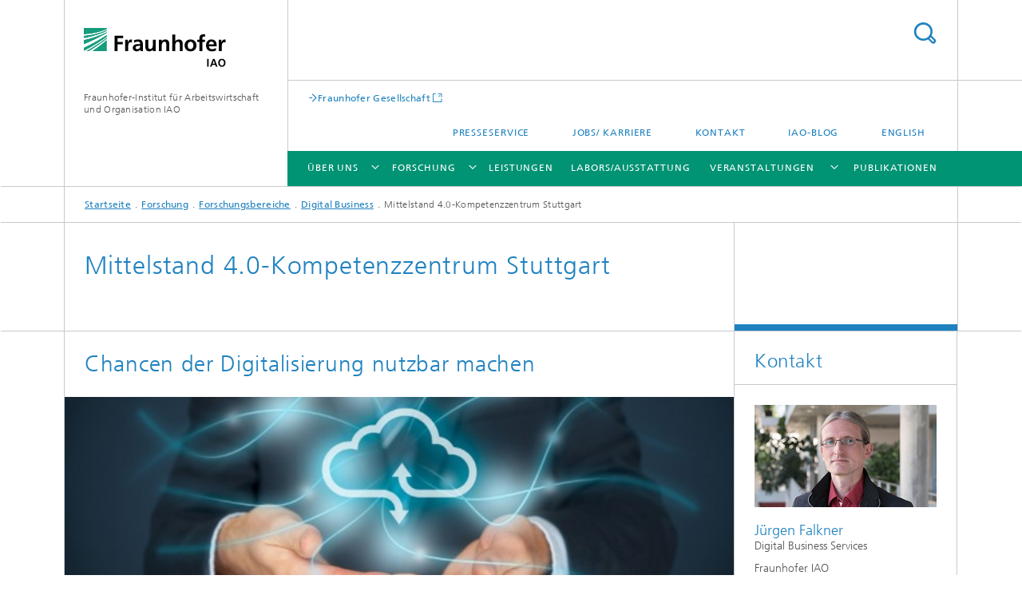

--- FILE ---
content_type: text/html;charset=utf-8
request_url: https://www.iao.fraunhofer.de/de/forschung/forschungsbereiche/digital-business/mittelstand-4-0-kompetenzzentrum-stuttgart.html
body_size: 8924
content:
<!DOCTYPE html>
<html lang="de" class="">
<head>
    <meta charset="utf-8"/>
    <meta http-equiv="X-UA-Compatible" content="IE=edge"/>
    <meta name="viewport" content="width=device-width, initial-scale=1, user-scalable=yes"/>
    <title>Mittelstand 4.0-Kompetenzzentrum Stuttgart -  Fraunhofer IAO</title>

    <!-- Avoid annoying toolbar on images in Internet Explorer -->
    <meta http-equiv="imagetoolbar" content="no" />
    <!-- Information for Robots -->
    <meta name="robots" content="noodp,noydir,index,follow" />
    <!-- open graph and twitter share meta data -->
    <meta property="og:title" content="Mittelstand 4.0-Kompetenzzentrum Stuttgart -  Fraunhofer IAO"/>
    <meta property="og:description" content=""/>
    <meta property="og:url" content="https://www.iao.fraunhofer.de/de/forschung/forschungsbereiche/digital-business/mittelstand-4-0-kompetenzzentrum-stuttgart.html"/>
    <meta property="og:type" content="website"/>
    <meta property="og:site_name" content="Fraunhofer-Institut für Arbeitswirtschaft und Organisation IAO"/>
        <meta http-equiv="last-modified" content="2024-05-28T09:05:40.971Z" />
	<meta name="pubdate" content="2024-05-28T11:05:40.971+02:00" />
    <meta name="copyright" content="Copyright" />
    <link type="text/css" rel="stylesheet" href="/content/dam/iao/images/fraunhofer-iao.css">
    <!-- / LEGACY meta tags end -->

    <!--[if !IE]>-->
        <link rel="stylesheet" href="/etc.clientlibs/fraunhofer/ui/website/css/fraunhofer.min.3ed9d7d677cdf827963599044315a9d6.css" type="text/css">
<!--<![endif]-->

    <!--[if gt IE 8]>
    	<![endif]-->

    <!-- HTML5 shim and Respond.js for IE8 support of HTML5 elements and media queries -->
    <!--[if lte IE 8]>
        <link rel="stylesheet" href="/etc.clientlibs/fraunhofer/ui/website/css/lte_ie8.min.css" type="text/css">
<script src="/etc.clientlibs/fraunhofer/ui/website/js/lte_ie8.min.js"></script>
<![endif]-->
    
    <!-- Favorite icon -->
    <link rel="shortcut icon" href="/static/css/fraunhofer/resources/img/favicons/favicon_16x16.ico" type="image/x-icon"/>
	<link rel="apple-touch-icon" sizes="180x180" href="/static/css/fraunhofer/resources/img/favicons/apple-touch-icon_180x180.png">
	<meta name="msapplication-TileColor" content="#ffffff">
	<meta name="msapplication-TileImage" content="/static/css/fraunhofer/resources/img/favicons/mstile-144x144.png">
	<link rel="icon" type="image/png" href="/static/css/fraunhofer/resources/img/favicons/favicon_32x32.png" sizes="32x32">
	<link rel="icon" type="image/png" href="/static/css/fraunhofer/resources/img/favicons/favicon_96x96.png" sizes="96x96">
	<link rel="icon" type="image/svg+xml" href="/static/css/fraunhofer/resources/img/favicons/favicon.svg" sizes="any">
	
    <!-- Platform for Internet Content Selection (PICS) self-rating -->
    <link rel="meta" href="/static/css/fraunhofer/resources/pics.rdf" type="application/rdf+xml" title="PICS labels"/>
    <!-- Open Search -->
    <link rel="search" type="application/opensearchdescription+xml" title="Fraunhofer-Institut für Arbeitswirtschaft und Organisation IAO" href="/de.opensearch.xml"/>
        <link rel="alternate" type="application/rss+xml" title="Fraunhofer IAO News" href="https://www.iao.fraunhofer.de/de/presseservice/rss-feed/iao-news.rss"/>
	<link rel="alternate" type="application/rss+xml" title="Fraunhofer IAO Veranstaltungen" href="https://www.iao.fraunhofer.de/de/presseservice/rss-feed/iao-veranstaltungen.rss"/>
	<link rel="alternate" type="application/rss+xml" title="RSS-Feed Update" href="https://www.iao.fraunhofer.de/de/presseservice/rss-feed/rss-feed-update-feed.rss"/>
	<link rel="alternate" type="application/rss+xml" title="News Arbeitswelten" href="https://www.iao.fraunhofer.de/de/presseservice/rss-feed/news-arbeitswelten.rss"/>
	<link rel="alternate" type="application/rss+xml" title="Events Arbeitswelten" href="https://www.iao.fraunhofer.de/de/presseservice/rss-feed/events-arbeitswelten.rss"/>
	</head>
<body class="col-3" itemtype="https://schema.org/WebPage" itemscope="itemscope">
    <div class="fhg-wrapper">
        <header>
    <input type="hidden" class="available-languages-servlet-path" data-path="/de/forschung/forschungsbereiche/digital-business/mittelstand-4-0-kompetenzzentrum-stuttgart/jcr:content.languages.json" />
<div class="fhg-header">
    <div class="fhg-grid">
        <div class="row1">
            <div class="fhg-grid-item fhg-grid-3-2-1-1 section-search">
                <section role="search">
                    <form method="get" action="/de/suche.html" id="search-form" data-suggest-url="/bin/wcm/enterprisesearch/suggest">
                        <div>
                            <input type="hidden" name="_charset_" value="UTF-8" />
                            <input name="numberResults"
                                value="10" type="hidden" />
                            <input name="page" value="1" type="hidden" />

                            <input name="scope" value="IAO" type="hidden"/>
                            <input id="search-query-default-foo" disabled="disabled" value="Suchbegriff" type="hidden"/>
                            <input name="lang" id="search-query-default-foo-hidden" value="de" type="hidden"/>

                            <input type="text" autocomplete="off" name="queryString"
                                id="mittelstand\u002D4\u002D0\u002Dkompetenzzentrum\u002DstuttgartsearchQuery" class="hasDefault ac_input queryStringContentHeader" maxlength="100"/>

                        </div>
                        <button type="submit">Titel - Suche</button>
                    </form>
                </section>
            </div>

            <div class="fhg-grid-item fhg-grid-1-1-1-1 section-title">
                <a href="/"><div class="logo-heading">
                    	<img class="logo" alt="" title="" src="/content/dam/iao/iao.svg"/>
                        Fraunhofer-Institut für Arbeitswirtschaft und Organisation IAO</div>
                </a></div>
        </div>


        <div class="row2">
            <div class="fhg-grid-item fhg-grid-1-1-1-1 section-about text-site-identifier">
                <a href="/">Fraunhofer-Institut für Arbeitswirtschaft und Organisation IAO</a></div>

            <div class="fhg-grid-item fhg-grid-3-2-1-1 section-nav" id="menu">
                <div class="row2-1">

                    <div class="fhg-grid-item section-mainlink">
                        <a href="https://www.fraunhofer.de" class="fhg-arrowed-link" target="_blank">Fraunhofer Gesellschaft</a></div>
                    <div class="fhg-grid-item section-menu-plus">
                        <nav>
                            <ul>
                                <li><a href="/de/presseservice.html">Presseservice</a></li>
                                <li><a href="/de/jobs-und-karriere.html">Jobs/ Karriere</a></li>
                                <li><a href="/de/ueber-uns/kontakt-und-anfahrt.html">Kontakt</a></li>
                                <li><a href="/de/iao-blog.html">IAO-Blog</a></li>
                                <li class="lang"><a href="/en.html">English</a></li>
                                        </ul>
                        </nav>
                    </div>
                </div>

                <div class="nav-fhg" id="nav"><div class="section-menu">
        <nav>
            <ul class="fhg-mainmenu">
            <li class="lvl-1 ">
	                <span class="navigable"><a href="/de/ueber-uns.html">Über uns</a></span>
	                        <div class="submenu">
	                        	<span class="btn close">[X]</span>
	                        	<span class="mainmenu-title follow-link"><a href="/de/ueber-uns.html">Über uns</a></span>
	                            <ul>
	                                <li class="lvl-2 is-expandable">
                                            <span class="follow-link navigable"><a href="/de/ueber-uns/fraunhofer-iao.html">Fraunhofer IAO</a></span>

		                                            <ul>
		                                                <li class="lvl-3">
		                                                        <a href="/de/ueber-uns/fraunhofer-iao/institutsleitung.html">Institutsleitung</a></li>
		                                                <li class="lvl-3">
		                                                        <a href="/de/ueber-uns/fraunhofer-iao/das-jahr-in-zahlen.html">Das Jahr in Zahlen</a></li>
		                                                <li class="lvl-3">
		                                                        <a href="/de/ueber-uns/fraunhofer-iao/kuratorium.html">Kuratorium</a></li>
		                                                <li class="lvl-3">
		                                                        <a href="/de/ueber-uns/fraunhofer-iao/fraunhofer-gesellschaft.html">Fraunhofer-Gesellschaft</a></li>
		                                                <li class="lvl-3">
		                                                        <a href="/de/ueber-uns/fraunhofer-iao/nachhaltigkeit-am-fraunhofer-iao.html">Nachhaltigkeit</a></li>
		                                                </ul>
                                                </li>
	                                <li class="lvl-2 is-expandable">
                                            <span class="follow-link navigable"><a href="/de/ueber-uns/zusammenarbeit.html">Zusammenarbeit</a></span>

		                                            <ul>
		                                                <li class="lvl-3">
		                                                        <a href="/de/ueber-uns/zusammenarbeit/iat-universitaet-stuttgart.html">IAT Universität Stuttgart</a></li>
		                                                <li class="lvl-3">
		                                                        <a href="/de/ueber-uns/zusammenarbeit/standorte-kooperationen.html">Standorte / Kooperationen</a></li>
		                                                <li class="lvl-3">
		                                                        <a href="/de/ueber-uns/zusammenarbeit/netzwerk.html">Netzwerk</a></li>
		                                                <li class="lvl-3">
		                                                        <a href="/de/ueber-uns/zusammenarbeit/referenzkunden.html">Referenzkunden</a></li>
		                                                </ul>
                                                </li>
	                                <li class="lvl-2 showInHeader">
                                            <a href="/de/ueber-uns/kontakt-und-anfahrt.html">Kontakt</a></li>
	                                </ul>
	                        </div>
	                    </li>
			<li class="lvl-1 ">
	                <span class="navigable"><a href="/de/forschung.html">Forschung</a></span>
	                        <div class="submenu">
	                        	<span class="btn close">[X]</span>
	                        	<span class="mainmenu-title follow-link"><a href="/de/forschung.html">Forschung</a></span>
	                            <ul>
	                                <li class="lvl-2">
                                            <a href="/de/forschung/kuenstliche-intelligenz.html">Künstliche Intelligenz</a></li>
	                                <li class="lvl-2">
                                            <a href="/de/forschung/quantencomputing.html">Quantencomputing</a></li>
	                                <li class="lvl-2">
                                            <a href="/de/forschung/advanced-systems-engineering.html">Advanced Systems Engineering (ASE)</a></li>
	                                <li class="lvl-2 is-expandable">
                                            <span class="follow-link navigable"><a href="/de/forschung/forschungsbereiche.html">Forschungsbereiche</a></span>

		                                            <ul>
		                                                <li class="lvl-3">
		                                                        <a href="/de/forschung/forschungsbereiche/organisationsentwicklung-und-arbeitsgestaltung.html">Organisationsentwicklung und Arbeits­­gestaltung</a></li>
		                                                <li class="lvl-3">
		                                                        <a href="/de/forschung/forschungsbereiche/mensch-technik-interaktion.html">Mensch-Technik-Interaktion</a></li>
		                                                <li class="lvl-3">
		                                                        <a href="/de/forschung/forschungsbereiche/stadtsystem-gestaltung.html">Stadtsystem-Gestaltung</a></li>
		                                                <li class="lvl-3">
		                                                        <a href="/de/forschung/forschungsbereiche/digital-business.html">Digital Business</a></li>
		                                                <li class="lvl-3">
		                                                        <a href="/de/forschung/forschungsbereiche/cognitive-engineering-and-production.html">Cognitive Engineering and Production</a></li>
		                                                <li class="lvl-3">
		                                                        <a href="/de/forschung/forschungsbereiche/mobilitaets-und-innovationssysteme.html">Mobilitäts- und Innovations­­systeme</a></li>
		                                                <li class="lvl-3">
		                                                        <a href="/de/forschung/forschungsbereiche/kognitive-dienstleistungssysteme.html">Kognitive Dienstleistungssysteme</a></li>
		                                                <li class="lvl-3">
		                                                        <a href="/de/forschung/forschungsbereiche/responsible-research-and-innovation.html">Responsible Research and Innovation</a></li>
		                                                <li class="lvl-3">
		                                                        <a href="/de/forschung/forschungsbereiche/smart-energy-and-mobility-solutions.html">Smart Energy and Mobility Solutions</a></li>
		                                                </ul>
                                                </li>
	                                </ul>
	                        </div>
	                    </li>
			<li class="lvl-1 ">
	                <span><a href="/de/leistungen.html">Leistungen</a></span>
                    	</li>
			<li class="lvl-1  showInHeader">
	                <span class="navigable"><a href="/de/presseservice.html">Presseservice</a></span>
	                        <div class="submenu">
	                        	<span class="btn close">[X]</span>
	                        	<span class="mainmenu-title follow-link"><a href="/de/presseservice.html">Presseservice</a></span>
	                            <ul>
	                                <li class="lvl-2">
                                            <a href="/de/presseservice/aktuelles.html">Aktuelles </a></li>
	                                <li class="lvl-2">
                                            <a href="/de/presseservice/informationsmaterial.html">Informationsmaterial</a></li>
	                                <li class="lvl-2 is-expandable">
                                            <span class="follow-link navigable"><a href="/de/presseservice/rss-feed.html">RSS-Feed</a></span>

		                                            <ul>
		                                                <li class="lvl-3">
		                                                        <a href="/de/presseservice/rss-feed/iao-news.html">IAO-News</a></li>
		                                                <li class="lvl-3">
		                                                        <a href="/de/presseservice/rss-feed/iao-events-arbeitswelten.html">IAO-Events Arbeitswelten</a></li>
		                                                <li class="lvl-3">
		                                                        <a href="/de/presseservice/rss-feed/news-arbeitswelten.html">news-arbeitswelten</a></li>
		                                                <li class="lvl-3">
		                                                        <a href="/de/presseservice/rss-feed/events-arbeitswelten.html">events-arbeitswelten</a></li>
		                                                </ul>
                                                </li>
	                                <li class="lvl-2">
                                            <a href="/de/presseservice/newsletterarchiv.html">Newsletterarchiv</a></li>
	                                <li class="lvl-2">
                                            <a href="/de/presseservice/informationsservice.html">Informationsservice</a></li>
	                                <li class="lvl-2 is-expandable">
                                            <span class="follow-link navigable"><a href="/de/presseservice/themen.html">Themen</a></span>

		                                            <ul>
		                                                <li class="lvl-3">
		                                                        <span class="navigable"><a href="/de/presseservice/themen/kuenstliche-intelligenz.html">Künstliche Intelligenz</a></span>
		
		                                                                <ul>
		                                                                    <li class="lvl-4">
		                                                                            <a href="/de/presseservice/themen/kuenstliche-intelligenz/experte-matthias-peissner.html">Human Centered AI – Dr. Matthias Peissner</a></li>
		                                                                    <li class="lvl-4">
		                                                                            <a href="/de/presseservice/themen/kuenstliche-intelligenz/experte-maximilien-kintz.html">Datenstrategien – Dr.-Ing. Maximilien Kintz</a></li>
		                                                                    </ul>
		                                                            </li>
		                                                <li class="lvl-3">
		                                                        <span class="navigable"><a href="/de/presseservice/themen/arbeitswelten.html">Arbeitswelten</a></span>
		
		                                                                <ul>
		                                                                    <li class="lvl-4">
		                                                                            <a href="/de/presseservice/themen/arbeitswelten/experterin-simone-kaiser.html">Simone Kaiser – Transformation, Foresight, Beteiligung </a></li>
		                                                                    <li class="lvl-4">
		                                                                            <a href="/de/presseservice/themen/arbeitswelten/experterin-katharina-hochfeld.html">Katharina Hochfeld – Unternehmenskultur</a></li>
		                                                                    <li class="lvl-4">
		                                                                            <a href="/de/presseservice/themen/arbeitswelten/experterin-josephine-hofmann.html">Leadership – Dr. Josephine Hofmann</a></li>
		                                                                    </ul>
		                                                            </li>
		                                                <li class="lvl-3">
		                                                        <span class="navigable"><a href="/de/presseservice/themen/digitale-transformation.html">Digitale Transformation</a></span>
		
		                                                                <ul>
		                                                                    <li class="lvl-4">
		                                                                            <a href="/de/presseservice/themen/digitale-transformation/experte-manuel-kaiser.html">Future Skills – Dr. Manuel Kaiser</a></li>
		                                                                    <li class="lvl-4">
		                                                                            <a href="/de/presseservice/themen/digitale-transformation/experte-thomas-fischer.html">Business Innovation – Dr.-Ing. Dipl.-Phys. Thomas Fischer</a></li>
		                                                                    </ul>
		                                                            </li>
		                                                <li class="lvl-3">
		                                                        <span class="navigable"><a href="/de/presseservice/themen/nachhaltigkeit-und-resilienz.html">Nachhaltigkeit und Resilienz</a></span>
		
		                                                                <ul>
		                                                                    <li class="lvl-4">
		                                                                            <a href="/de/presseservice/themen/nachhaltigkeit-und-resilienz/experte-frieder-schnabel.html">Klimastrategie – Frieder Schnabel</a></li>
		                                                                    <li class="lvl-4">
		                                                                            <a href="/de/presseservice/themen/nachhaltigkeit-und-resilienz/expertin-rebecca-nell.html">Urban Governance and Resilience – Rebecca Nell</a></li>
		                                                                    </ul>
		                                                            </li>
		                                                <li class="lvl-3">
		                                                        <span class="navigable"><a href="/de/presseservice/themen/virtuelle-welten.html">Virtuelle Welten</a></span>
		
		                                                                <ul>
		                                                                    <li class="lvl-4">
		                                                                            <a href="/de/presseservice/themen/virtuelle-welten/expertin-vanessa-borkmann.html">Metaverse – Prof. Dr.-Ing. Vanessa Borkmann</a></li>
		                                                                    <li class="lvl-4">
		                                                                            <a href="/de/presseservice/themen/virtuelle-welten/experte-guenter-wenzel.html">Virtuelle Realität – Dipl.-Ing. Günter Wenzel</a></li>
		                                                                    </ul>
		                                                            </li>
		                                                <li class="lvl-3">
		                                                        <span class="navigable"><a href="/de/presseservice/themen/stadtsysteme.html">Stadtsysteme</a></span>
		
		                                                                <ul>
		                                                                    <li class="lvl-4">
		                                                                            <a href="/de/presseservice/themen/stadtsysteme/experte-martin-feldwieser.html">Smart Cities – Martin Feldwieser</a></li>
		                                                                    <li class="lvl-4">
		                                                                            <a href="/de/presseservice/themen/stadtsysteme/experte-johannes-sautter.html">Datenexzellenz – Dipl.-Inf. Johannes Sautter</a></li>
		                                                                    </ul>
		                                                            </li>
		                                                <li class="lvl-3">
		                                                        <span class="navigable"><a href="/de/presseservice/themen/mobilitaet-und-logistik.html">Mobilität und Logistik</a></span>
		
		                                                                <ul>
		                                                                    <li class="lvl-4">
		                                                                            <a href="/de/presseservice/themen/mobilitaet-und-logistik/experte-sebastian-stegmueller.html">Mobilitätskonzepte – Dipl.-Wi. -Ing. Sebastian Stegmüller</a></li>
		                                                                    </ul>
		                                                            </li>
		                                                <li class="lvl-3">
		                                                        <span class="navigable"><a href="/de/presseservice/themen/produktion-und-wertschoepfung.html">Produktion und Wertschöpfung</a></span>
		
		                                                                <ul>
		                                                                    <li class="lvl-4">
		                                                                            <a href="/de/presseservice/themen/produktion-und-wertschoepfung/experte-nikolas-zimmermann.html">Digital Engineering - Dipl.-Ing. Nikolas Zimmermann</a></li>
		                                                                    <li class="lvl-4">
		                                                                            <a href="/de/presseservice/themen/produktion-und-wertschoepfung/experte-mehmet-kueruemlueoglu.html">Advanced Systems Engineering – Mehmet Kürümlüoglu</a></li>
		                                                                    <li class="lvl-4">
		                                                                            <a href="/de/presseservice/themen/produktion-und-wertschoepfung/experte-moritz-haemmerle.html">Cognitive Engineering and Production – Dr.-Ing.  Moritz Hämmerle</a></li>
		                                                                    </ul>
		                                                            </li>
		                                                <li class="lvl-3">
		                                                        <span class="navigable"><a href="/de/presseservice/themen/zukunftstechnologien.html">Zukunftstechnologien</a></span>
		
		                                                                <ul>
		                                                                    <li class="lvl-4">
		                                                                            <a href="/de/presseservice/themen/zukunftstechnologien/experte-christian-tutschku.html">Quantencomputing – Dr. Christian Tutschku</a></li>
		                                                                    <li class="lvl-4">
		                                                                            <a href="/de/presseservice/themen/zukunftstechnologien/experte-mathias-vukelic.html">Neuroarbeitswissenschaft – Dr. Mathias Vukelić</a></li>
		                                                                    <li class="lvl-4">
		                                                                            <a href="/de/presseservice/themen/zukunftstechnologien/experte-heiko-rossnagel.html">Cybersecurity – Dr. Heiko Roßnagel</a></li>
		                                                                    </ul>
		                                                            </li>
		                                                </ul>
                                                </li>
	                                <li class="lvl-2">
                                            <a href="/de/presseservice/video.html">Video und Audio</a></li>
	                                <li class="lvl-2">
                                            <a href="/de/presseservice/kommunikationskits.html">Kommunikationskits</a></li>
	                                <li class="lvl-2">
                                            <a href="/de/presseservice/expertinnen-und-experten.html">Expertinnen und Experten</a></li>
	                                </ul>
	                        </div>
	                    </li>
			<li class="lvl-1 ">
	                <span><a href="/de/labors-ausstattung.html">Labors/Ausstattung</a></span>
                    	</li>
			<li class="lvl-1 ">
	                <span class="navigable"><a href="/de/veranstaltungen.html">Veranstaltungen</a></span>
	                        <div class="submenu">
	                        	<span class="btn close">[X]</span>
	                        	<span class="mainmenu-title follow-link"><a href="/de/veranstaltungen.html">Veranstaltungen</a></span>
	                            <ul>
	                                <li class="lvl-2">
                                            <a href="/de/veranstaltungen/digitale-formate-fuer-austausch-und-wissenstransfer.html">Digitale Formate für Austausch und Wissenstransfer </a></li>
	                                </ul>
	                        </div>
	                    </li>
			<li class="lvl-1 ">
	                <span><a href="/de/publikationen.html">Publikationen</a></span>
                    	</li>
			<li class="lvl-1  showInHeader">
	                <span class="navigable"><a href="/de/jobs-und-karriere.html">Jobs/ Karriere</a></span>
	                        <div class="submenu">
	                        	<span class="btn close">[X]</span>
	                        	<span class="mainmenu-title follow-link"><a href="/de/jobs-und-karriere.html">Jobs/ Karriere</a></span>
	                            <ul>
	                                <li class="lvl-2">
                                            <a href="/de/jobs-und-karriere/das-fraunhofer-iao-als-arbeitgeber.html">Das Fraunhofer IAO als Arbeitgeber – Benefits und Karriere</a></li>
	                                <li class="lvl-2">
                                            <a href="/de/jobs-und-karriere/hiwi-stellen-und-praktika.html">HIWI-Stellen und Praktika</a></li>
	                                <li class="lvl-2">
                                            <a href="/de/jobs-und-karriere/stellenmarkt.html">Stellenmarkt</a></li>
	                                <li class="lvl-2">
                                            <a href="/de/jobs-und-karriere/promotion.html">Promotion</a></li>
	                                </ul>
	                        </div>
	                    </li>
			<li class="lvl-1  showInHeader">
	                <span><a href="/de/iao-blog.html">IAO-Blog</a></span>
                    	</li>
			<li class="more lvl-1" id="morefield"><span class="navigable"><span>Mehr</span></span>
	                <ul></ul>
	            </li>
            </ul>
        </nav>
    </div>
</div>
</div>
        </div>
    </div>
</div>
<div data-emptytext="stage_parsys_hint" class="dummyclass"></div>
<nav class="breadcrumbs text-secondary">

	<div class="drop-down-bar">
		<p>Wo bin ich?</p>
	</div>
	<div class="wrapper">
		<ul>
			<li><a href="/">Startseite</a></li>
					<li><a href="/de/forschung.html">Forschung</a></li>
					<li><a href="/de/forschung/forschungsbereiche.html">Forschungsbereiche</a></li>
					<li><a href="/de/forschung/forschungsbereiche/digital-business.html">Digital Business</a></li>
					<li>Mittelstand 4.0-Kompetenzzentrum Stuttgart</li>
					</ul>
	</div>
</nav>
<div class="fhg-section-separator fhg-heading-separator fhg-grid fhg-grid-4-columns ">
    <div class="fhg-grid-item">
        <h1>Mittelstand 4.0-Kompetenzzentrum Stuttgart</h1>
        </div>
    <div class="fhg-grid-item empty"></div>
    </div>
</header>
<div class="fhg-main fhg-grid fhg-grid-3-columns">
            <div class="contentPar parsys"><div data-emptytext="Place for carousel slides" class="carouselverbose_container section"><div class="fhg-carousel-verbose fhg-grid">
    <div class="section-title">
        <h2 id="Chancen-der-Digitalisierung-nutzbar-machen" class="fragment">Chancen der Digitalisierung nutzbar machen</h2>
        </div>
    <div class="fhg-grid-3-2-1 frames" data-autoplaytimeout="6000" data-smartspeed="1000">
        <div class="carouselParsys parsys"><div class="carouselverbose_slide section"><div class="fhg-grid-item image">
    <figure class="fhg-content slide">
		<picture>
		    <!--[if IE 9]><video style="display: none;"><![endif]-->
			<source srcset="/de/forschung/forschungsbereiche/digital-business/mittelstand-4-0-kompetenzzentrum-stuttgart/jcr:content/contentPar/carouselverbose_cont/carouselParsys/carouselverbose_slid/image.img.jpg/1599477248015/mittelstand-4-0.jpg" media="(min-width: 2560px)">
			<source srcset="/de/forschung/forschungsbereiche/digital-business/mittelstand-4-0-kompetenzzentrum-stuttgart/jcr:content/contentPar/carouselverbose_cont/carouselParsys/carouselverbose_slid/image.img.4col.jpg/1599477248015/mittelstand-4-0.jpg" media="(min-width: 1440px)">
			<source srcset="/de/forschung/forschungsbereiche/digital-business/mittelstand-4-0-kompetenzzentrum-stuttgart/jcr:content/contentPar/carouselverbose_cont/carouselParsys/carouselverbose_slid/image.img.2col.jpg/1599477248015/mittelstand-4-0.jpg" media="(min-width: 769px)">
			<source srcset="/de/forschung/forschungsbereiche/digital-business/mittelstand-4-0-kompetenzzentrum-stuttgart/jcr:content/contentPar/carouselverbose_cont/carouselParsys/carouselverbose_slid/image.img.2col.jpg/1599477248015/mittelstand-4-0.jpg" media="(min-width: 480px)">
			<source srcset="/de/forschung/forschungsbereiche/digital-business/mittelstand-4-0-kompetenzzentrum-stuttgart/jcr:content/contentPar/carouselverbose_cont/carouselParsys/carouselverbose_slid/image.img.1col.jpg/1599477248015/mittelstand-4-0.jpg" media="(min-width: 320px)">
			<!--[if IE 9]></video><![endif]-->
			<img srcset="/de/forschung/forschungsbereiche/digital-business/mittelstand-4-0-kompetenzzentrum-stuttgart/jcr:content/contentPar/carouselverbose_cont/carouselParsys/carouselverbose_slid/image.img.jpg/1599477248015/mittelstand-4-0.jpg" alt="">
		</picture>
		<figcaption>
            <span class="figure-meta text-copyright">© Jakub Jirsák - fotolia </span>
                </figcaption>
    </figure>
</div></div>
</div>
</div>
</div>

</div>
<div data-emptytext-sectionParsys="section_component_hint" data-emptytext="Drag components here" class="sectionComponent parbase section" data-emptytext-teaserParsys="section_component_marginal_column_parsys_hint"><div class="fhg-grid-section">
    <div class="fhg-grid fhg-grid-2-columns">
        <section>
            <div class="sectionParsys parsys"><div data-emptytext="linklist_add_items" class="fhg-content-article fhg-grid section"><article>
    <div class="fhg-grid-item fhg-grid-2-1 fhg-content heading">
                <h2 id="Heraus-forderung" class="fragment"> Heraus­forderung</h2>
                    </div>
        <div class="row">
        <div class=" fhg-grid-item fhg-grid-2-1">
        <div class="fhg-content fhg-richtext">
<p>&nbsp; Für viele Unternehmen ist das Thema Cloud Computing noch nicht richtig greifbar. Dies gilt für Unternehmen aller Branchen und Größen, insbesondere auch für den Mittelstand. Wissen und Transparenz zu den wesentlichen Aspekten des Cloud Computings fehlen häufig, sodass der Einstieg und die Auswahl von Cloud-Services mit vielen Unsicherheiten verbunden sind.</p> 
<p>Die »Mittelstand 4.0-Agentur Cloud« vermittelte bundesweit die praktische Bedeutung von Cloud-Services. Mittlerweile ist die Agentur Cloud in den Kompetenzzentren Stuttgart und Lingen aufgegangen, die wichtige Anlaufstellen bilden und praxisnah bei weiteren Themen der Digitalisierung unterstützen.&nbsp;</p></div>
</div>
</div>
</article>
</div>
<div data-emptytext="linklist_add_items" class="fhg-content-article fhg-grid section"><article>
    <div class="fhg-grid-item fhg-grid-2-1 fhg-content heading">
                <h2 id="Methodik" class="fragment">Methodik</h2>
                    </div>
        <div class="row">
        <div class=" fhg-grid-item fhg-grid-2-1">
        <div class="fhg-content fhg-richtext">
<p>Mittelständischen Unternehmen soll mittels Multiplikatoren (wie Kammern, Verbände) die praktische Bedeutung von Cloud-Services vermittelt und die Einführung, Nutzung und Integration von Cloud-Anwendungen in unternehmerischen Prozessen näher gebracht werden.</p> 
<p>Des Weiteren erhalten die Unternehmen Hilfe bei der Optimierung bestehender Geschäftsprozesse, der Erschließung neuer Geschäftsfelder und der Entwicklung neuer Dienstleistungsangebote. Hierbei liegt der besondere Schwerpunkt auf Themen- und Fragestellungen zu Industrie 4.0, welche sich in die folgenden Teilbereiche untergliedern:</p> 
<ul class="fhg-list"> 
 <li>Prozessoptimierung, Smart Products und Smart Services</li> 
 <li>Betriebliche Erfolgsfaktoren und Vorgehensweisen</li> 
 <li>Cloud-Technologie und Migration</li> 
</ul></div>
</div>
</div>
</article>
</div>
<div data-emptytext="linklist_add_items" class="fhg-content-article fhg-grid section"><article>
    <div class="fhg-grid-item fhg-grid-2-1 fhg-content heading">
                <h2 id="Ergebnis" class="fragment">Ergebnis</h2>
                    </div>
        <div class="row">
        <div class=" fhg-grid-item fhg-grid-2-1">
        <div class="fhg-content fhg-richtext">
<p>&nbsp; &nbsp;Die Mittelstand 4.0-Agentur Cloud bzw. das Kompetenzzentrum Stuttgart entwickelte ein vielfältiges Informationsangebot für Multiplikatoren, sowie für KMU: Sie vermitteln und begleiten Umsetzungen in der Praxis, liefern Rezepte aus erster Hand wie der Einstieg in Cloud-Anwendungen gelingt, des Weiteren beantworten Leitfäden, Checklisten und Erklärvideos umfassend konkrete Fragestellungen. In zahlreichen bundesweiten Veranstaltungen wurden Multiplikatoren wie Kammern und Verbände zu Fürsprechern von Cloud Computing gemacht.</p> 
<p>Das Mittelstand 4.0-Kompetenzzentrum Stuttgart legt den Schwerpunkt auf die Technologien Cloud und Smart Services, sowie deren Anwendungen im Wertschöpfungsprozess und effektiven Mehrwert. Ob erste Inspiration oder konkrete Idee – wir bieten Hilfestellung zu technischen und anwendungsbezogenen Aspekten und Fragen der Organisation.&nbsp;</p></div>
</div>
</div>
</article>
</div>
</div>
</section>
    </div>
    <div class="fhg-content-marginal fhg-grid">
            <div class="fhg-grid-column-sizer"></div>
            <aside>
                <div class="teaserParsys parsys"><div data-emptytext="linklist_add_items" class="teaser__item section"><div class="fhg-grid-item teaser-default teaser-default--size-1x1 teaser-default--variant- teaser-default--color-lightblue  js-teaser-ellipsis">
    <div class="teaser-default__content">
    	<div class="teaser-default__text">
        	<div class="teaser-default__text-caption js-teaser-default__text-caption">
	            <h3 class="teaser-default__text-headline"> </h3>
	            <div class="teaser-default__text-richtext"><h3>Fördergeber</h3> 
<p>Bundesministerium für Wirtschaft und Energie (BMWi)</p></div>
	            </div>
	        <div class="teaser-default__text-cta js-teaser-default__text-cta">
	            <ul class="teaser-default__text-cta--list fhg-list arrowed-list">
	                        </ul>
	                </div>
        </div>
    	</div>
</div>
</div>
<div data-emptytext="linklist_add_items" class="teaser__item section"><div class="fhg-grid-item teaser-default teaser-default--size-1x2 teaser-default--variant- teaser-default--color-green  teaser-default--has-image js-teaser-ellipsis">
    <div class="teaser-default__content">
    	<a href="https://digitales-kompetenzzentrum-stuttgart.de/cloud/" class="teaser-default__image teaser-default__image--linked teaser-default__image--small small" style="background-image: url(&#39;/de/forschung/forschungsbereiche/digital-business/mittelstand-4-0-kompetenzzentrum-stuttgart/jcr:content/contentPar/sectioncomponent/teaserParsys/teaser_1104206111/image.img.2col.large.jpg/1630109568926/mittelstand-4-0-logo.jpg&#39;);background-position: 50% 50%" target="_blank">&nbsp;</a><div class="teaser-default__text">
        	<div class="teaser-default__text-caption js-teaser-default__text-caption">
	            <h3 class="teaser-default__text-headline">Mittelstand 4.0-Agentur Cloud </h3>
	            <div class="teaser-default__text-richtext"><p>Die »Mittelstand 4.0-Agentur Cloud« vermittelte bundesweit die praktische Bedeutung von Cloud-Services. Mittlerweile ist die Agentur Cloud in den Kompetenzzentren Stuttgart und Lingen aufgegangen, die wichtige Anlaufstellen bilden und praxisnah bei weiteren Themen der Digitalisierung unterstützen.</p></div>
	            </div>
	        <div class="teaser-default__text-cta js-teaser-default__text-cta">
	            <ul class="teaser-default__text-cta--list fhg-list arrowed-list">
	                        <li class="linkComponent section"><a href="https://digitales-kompetenzzentrum-stuttgart.de/cloud/" class="" target="_blank">https://digitales-kompetenzzentrum-stuttgart.de/cloud/</a></li>
</ul>
	                </div>
        </div>
    	</div>
</div>
</div>
</div>
</aside>
        </div>
    </div></div>
</div>
</div>
        <div class="fhg-sidebar">
                <aside>
                    <div class="bcardssnav parsysbcardssnav parsys"><div class="business-card blue-ribbon">
    <h3>Kontakt</h3>
    <div class="card-container" >
        <div class="businesscardinclude"><div class="card"><div class="img img-horizontal">
        <img src="/content/businesscards/IAO/juergen-falkner/jcr:content/businesscard/image.img.1col.jpg/1722942125852/juergen-falkner.jpg" alt="Jürgen Falkner"/>
            </div>
    <div class="content">
        <h3>Contact Press / Media</h3>
        <div class="info">
            <h4 class="name">
                Jürgen Falkner</h4>
            <p class="position">Digital Business Services</p>
            <p class="address">
                Fraunhofer IAO<br/>Nobelstraße 12<br/>70569&nbsp;Stuttgart</p>
            <p class="phone">
                Telefon&nbsp;+49 711 970-2414</p>
            <div class="cta-block">
                <ul class="fhg-list arrowed-list">
                    <li class="sendMail"><a href="mailto:juergen.falkner@iao.fraunhofer.de" contact="Jürgen Falkner">E-Mail senden</a></li>
                    <li class="printMail" style="display:none">juergen.falkner@iao.fraunhofer.de</li>
                    </ul>
            </div>
        </div>
    </div>
</div></div>
<div class="businesscardinclude"><div class="card"><div class="img img-horizontal">
        <img src="/content/businesscards/IAO/julia-berner/jcr:content/businesscard/image.img.1col.jpg/1716887094666/julia-berner.jpg" alt="Julia Berner"/>
            </div>
    <div class="content">
        <h3>Contact Press / Media</h3>
        <div class="info">
            <h4 class="name">
                Julia Berner</h4>
            <p class="address">
                Fraunhofer IAO<br/>Nobelstraße 12<br/>70569&nbsp;Stuttgart</p>
            <p class="phone">
                Telefon&nbsp;+49 711 970-2368</p>
            <div class="cta-block">
                <ul class="fhg-list arrowed-list">
                    <li class="sendMail"><a href="mailto: julia.berner@iao.fraunhofer.de " contact="Julia Berner">E-Mail senden</a></li>
                    <li class="printMail" style="display:none"> julia.berner@iao.fraunhofer.de </li>
                    </ul>
            </div>
        </div>
    </div>
</div></div>
</div>
</div>
</div>
</aside>
            </div>
        <div class="sep sectionseparator"><script data-scf-json="true" type='application/json' id='/de/forschung/forschungsbereiche/digital-business/mittelstand-4-0-kompetenzzentrum-stuttgart/jcr:content/sep'>{"id":"/de/forschung/forschungsbereiche/digital-business/mittelstand-4-0-kompetenzzentrum-stuttgart/jcr:content/sep","resourceType":"fraunhofer/components/sectionseparator","url":"/de/forschung/forschungsbereiche/digital-business/mittelstand-4-0-kompetenzzentrum-stuttgart/_jcr_content/sep.social.json","friendlyUrl":"/de/forschung/forschungsbereiche/digital-business/mittelstand-4-0-kompetenzzentrum-stuttgart.html"}</script><div class="fhg-section-separator"></div>
</div>
<footer>
    <div class="fhg-footer">
        <h2 class="invisible fragment" id="Navigation-und-Social-Media">Navigation und Social Media</h2>
        <div class="fhg-grid">
            <div class="fhg-social">
    <div class="fhg-grid">
        <div class="fhg-grid-item fhg-grid-3-2-2-1">
		</div>
        <div class="fhg-grid-item fhg-grid-1-1-1-1 secondary-buttons">
            <div class="fhg-grid-item-contents">
                <button class="print">Drucken</button>
                <!--<button>Download</button>-->
            </div>
        </div>
    </div>
</div><div class="row-quick-links links-list">
        <div class="fhg-grid-item fhg-grid-1-1-1-1 section-h-links">
            <h3 class="fhg-block-heading">Schnelleinstieg</h3>
            </div>
        <div class="fhg-grid-item fhg-grid-3-2-1-1 section-links">
            <ul class="fhg-list arrowed-list">
                <li class="">
                        <a href="/de/m.html">Magazin »FORWARD </a></li>
                <li class="">
                        <a href="/de/presseservice/informationsservice.html">Newsletter</a></li>
                <li class="">
                        <a href="/de/leistungen/zukunft-strategisch-gestalten-foresight-fuer-unternehmen-strategic-foresight.html">Zukunft strategisch gestalten: Foresight für Unternehmen</a></li>
                </ul>
        </div>
    </div>
<div class="row-social">
                <div class="fhg-grid-item section-coop">
        <h3 class="fhg-block-heading">Kooperationen</h3>

        <form method="get" action="#related">
            <div>
                <select id="relatedLinks" name="cooperation">
                    <option value="https://www.iat.uni-stuttgart.de/">IAT UNIVERSITÄT STUTTGART</option>
                    <option value="https://blog.iao.fraunhofer.de">IAO-BLOG</option>
                    </select>
            </div>
            <button class="submit" type="submit">Auswählen</button>
        </form>
        <input type="hidden" name="https://www.iat.uni-stuttgart.de/" value="_blank"/>
        <input type="hidden" name="https://blog.iao.fraunhofer.de" value="_blank"/>
        <div class="fhg-grid-item section-mainlink">
                <a href="https://www.fraunhofer.de" class="fhg-arrowed-link" target="_blank">Fraunhofer Gesellschaft</a></div>
        </div>
<div class="fhg-grid-item section-follow">
        <h3 class="title">Folgen Sie uns</h3>
        <ul>
            <li>
                        <a href="https://www.threads.net/@fraunhofer.iao"title='Besuchen Sie uns bei Threads'" target="_blank" class="button tw" title="Besuchen Sie uns bei Twitter"></a>
                    </li>
                <li>
                        <a href="https://www.linkedin.com/company/fraunhofer-iao/" target="_blank" class="button in" title="Besuchen Sie uns bei LinkedIn"></a>
                    </li>
                <li>
                        <a href="https://www.youtube.com/user/FraunhoferIAO" target="_blank" class="button yt" title="Besuchen Sie uns bei YouTube"></a>
                    </li>
                <li>
                        <a href="https://www.instagram.com/fraunhofer.iao" target="_blank" class="button ig" title="Besuchen Sie uns bei Instagram"></a>
                    </li>
                </ul>
    </div>
</div>
            <div class="row-footer-nav">
    <div class="fhg-grid-item fhg-grid-3-2-1-1 section-menu text-secondary">
        <nav>
            <ul>
                <li>
                        <a  href="/de/rss.html">RSS</a></li>
                <li>
                        <a  href="/de/impressum.html">Impressum</a></li>
                <li>
                        <a  href="/de/datenschutzerklaerung.html">Datenschutzerklärung</a></li>
                <li>
                        <a  href="/de/sitemap.html">Sitemap</a></li>
                </ul>
        </nav>
    </div>
    <div class="fhg-grid-item fhg-grid-1-1-1-1 section-copy text-secondary">
    	<span>© 2026 </span>     
    </div>
</div>
</div>
        <div class="print-footer">
            <p><strong>Quelle: Fraunhofer-Gesellschaft<br>Fraunhofer-Institut für Arbeitswirtschaft und Organisation IAO - Mittelstand 4.0-Kompetenzzentrum Stuttgart</strong></p>
            <p>Online im Internet; URL: https://www.iao.fraunhofer.de/de/forschung/forschungsbereiche/digital-business/mittelstand-4-0-kompetenzzentrum-stuttgart.html</p>
            <p>Datum: 2.2.2026 23:06</p>
        </div>
    </div>
</footer>
</div>
    <script src="/etc.clientlibs/fraunhofer/ui/website/js/thirdparty/requirejs.min.js"></script>
<script src="/etc.clientlibs/fraunhofer/ui/website/js/fraunhofer.min.js"></script>
<!--[if lte IE 9]>
    <script type="text/javascript">
        require(['input-placeholder']);
    </script>
<![endif]-->
<!-- Tracking Code BEGIN --><!-- Tracking Code DE BEGIN -->
<script type="text/javascript">(function(d,s){var l=d.createElement(s),e=d.getElementsByTagName(s)[0];
l.async=true;l.type='text/javascript';
l.src='https://c.leadlab.click/09aee4e318ca63b2.js';
e.parentNode.insertBefore(l,e);})(document,'script');</script><!-- Tracking Code END -->
<!-- Matomo -->
<script>
  var _paq = window._paq = window._paq || [];
  /* tracker methods like "setCustomDimension" should be called before "trackPageView" */
  _paq.push(['trackPageView']);
  _paq.push(['enableLinkTracking']);
  (function() {
    var u="https://websites.fraunhofer.de/fraunhofer-iao/";
    _paq.push(['setTrackerUrl', u+'matomo.php']);
    _paq.push(['setSiteId', '1']);
    var d=document, g=d.createElement('script'), s=d.getElementsByTagName('script')[0];
    g.async=true; g.src=u+'matomo.js'; s.parentNode.insertBefore(g,s);
  })();
</script>
<!-- End Matomo Code --><!-- Tracking Code END --></body>
</html>

--- FILE ---
content_type: text/css
request_url: https://www.iao.fraunhofer.de/content/dam/iao/images/fraunhofer-iao.css
body_size: 626
content:
p.teaser-default__text-caption-copyright {font-size: 0.9rem;line-height: 1.5rem;letter-spacing: .025em;opacity: 0.6;}
.teaser-inner .content .teaser-text .text-copyright {font-size: 0.9rem;line-height: 1.5rem;letter-spacing: .025em;opacity: 0.6;}

/* Mehrspaltiger Content ua ueber-uns, karriere */

.iao-col-box {display:flex;width:98%;flex-wrap:wrap;}
.iao-col-4-item {padding: 0 2rem 3rem 2rem; width:25%; text-align:center;flex-shrink:1;flex-grow:0;}
.iao-col-3-item {padding: 0 2rem 3rem 2rem; width:33%; text-align:center;flex-shrink:1;flex-grow:0;}
.iao-col-box img {max-height:160px;}
.iao-num {display:block; line-height:6rem; font-size: 5rem; color: #1f82c0;}
@media (max-width:1118px) {
	.iao-col-4-item, .iao-col-3-item {width: 50%;}
}
@media (max-width:768px) {
	.iao-col-4-item, .iao-col-3-item {width: 50%;}
}
@media (max-width:480px) {
	.iao-col-4-item, .iao-col-3-item {width:100%;}
}


/* Testimonials auf Karriereseite */

blockquote.testimonial {
	margin-right:2rem;
        margin-left:2rem;
	margin-top:4rem;
	}
	
blockquote.testimonial p {
	color:#1f82c0;
	font-size: 1.7rem;
	line-height:2rem;
	font-style:italic;
	font-weight:200;
	letter-spacing: 0.024em;
	}
	
blockquote.testimonial p:first-of-type::before, blockquote.testimonial p:last-of-type::after {
	position: relative;	
	display: block;
	font-family: FrutigerLTCom, FrutigerLTW02,"Helvetica Neue",Helvetica,Arial,sans-serif;
	font-style:normal;
	font-weight:600;
	font-size: 20rem;
	color:#1f82c0; 
	opacity:0.1;
}



blockquote.testimonial p:first-of-type::before {
  font-family: FrutigerLTCom, FrutigerLTW02,"Helvetica Neue",Helvetica,Arial,sans-serif;
  content: "»";
  left: -1rem;
  top: -6rem;
}

:lang(en) blockquote.testimonial p:first-of-type::before {
  top:10rem;
}

blockquote.testimonial p:last-of-type::after {
  font-family: FrutigerLTCom, FrutigerLTW02,"Helvetica Neue",Helvetica,Arial,sans-serif;
  text-align:right;
  /* content: "«"; */
  font-size: 4rem;
  opacity:0.4;
  bottom: -2rem;
  right: 1rem;
}

:lang(en) blockquote.testimonial p:last-of-type::after {
  bottom: -7rem;
}
 
blockquote.testimonial cite {
	display:block;
	position:relative;
	top:-1rem;
	text-align:right;
	font-style:normal;
	}


/* Bestehende Klasse für Follow-Buttons */
.fhg-footer .section-follow a.tw {
    background-color: #1F82C0; /* Threads-Farbe */
    color: #1F82C0; /* Textfarbe */
    text-decoration: none;
    padding: 2px 0px;
    border-radius: 0px;
    font-size: 2.7rem;
    display: inline-block;
    transition: background-color 0.3s ease, transform 0.3s ease;
}

	
/* Hover-Effekt für Threads-Buttons */
.fhg-footer .section-follow a.tw:focus, .fhg-footer .section-follow a.tw:hover {
    background-color: #f810f0 !important; /* Pinke Farbe beim Hover */
    }


/* Icon für Threads-Buttons hinzufügen */
.fhg-footer .section-follow a.tw:before {
    content: url('/content/dam/iao/images/threads.png'); /* Pfad zum Threads-Icon */
    display: inline-block;
   }
